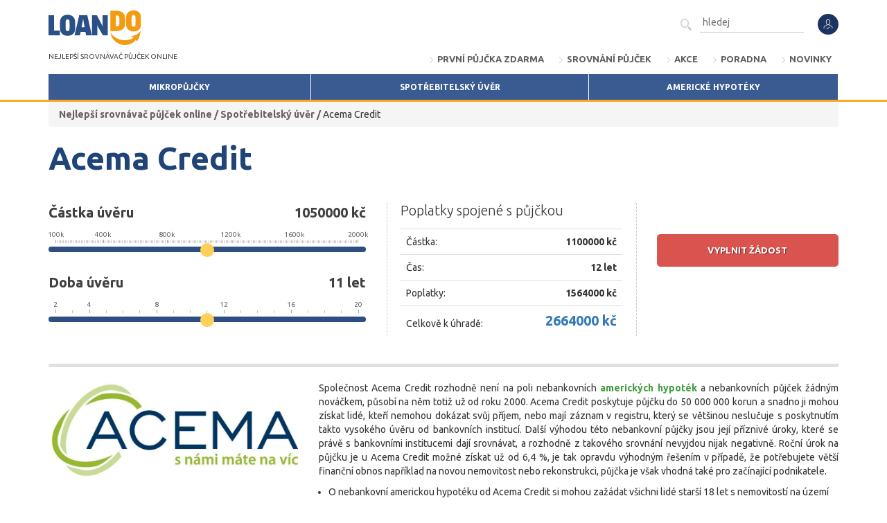

--- FILE ---
content_type: text/html; charset=UTF-8
request_url: https://loando.cz/spotrebitelske-uvery/acemacredit
body_size: 14009
content:
<!DOCTYPE html>
<html lang="cs">
<head>
<!-- Google Tag Manager --><script>(function (w, d, s, l, i) {
                w[l] = w[l] || [];
                w[l].push({
                    'gtm.start':
                        new Date().getTime(), event: 'gtm.js'
                });
                var f = d.getElementsByTagName(s)[0],
                    j = d.createElement(s), dl = l != 'dataLayer' ? '&l=' + l : '';
                j.async = true;
                j.src =
                    'https://www.googletagmanager.com/gtm.js?id=' + i + dl;
                f.parentNode.insertBefore(j, f);
            })(window, document, 'script', 'dataLayer', 'GTM-MK7DHF6');</script><!-- End Google Tag Manager --><meta charset="UTF-8">
<title>Acema Credit - názory o půjčkách na splátky - Loando.cz</title>
<meta name="description" content="Acema Credit poskytuje rychlé půjčky střední velikosti na splátky. Nabízí půjčky do 0 Kč na 0 měsíců. Podíveje se na názory o Acema Credit!">
<meta name="keywords" content="Acema Credit, Acema Credit recenze, Acema Credit login, Acema Credit popis, Acema Credit výhody, Acema Credit nevýhody, Acema Credit formulář">
<meta name="robots" content="noodp">
<meta property="og:locale" content="website">
<meta property="og:title" content="Acema Credit - názory o půjčkách na splátky - Loando.cz">
<meta property="og:url" content="https://loando.cz/spotrebitelske-uvery/acemacredit">
<meta property="og:description" content="Acema Credit poskytuje rychlé půjčky střední velikosti na splátky. Nabízí půjčky do 0 Kč na 0 měsíců. Podíveje se na názory o Acema Credit!">
<meta property="og:image" content="https://loando.cz/img/loando_logo.png">
<link href="/css/bootstrap/css/bootstrap.min.css" media="screen" rel="stylesheet" type="text/css">
<link href="https://loando.cz/mikropujcka/acemacredit" rel="canonical">
<link href="/css/style.css?1710321055" media="screen" rel="stylesheet" type="text/css">
<link href="/css/fontello-8afa9701/css/fontello.css" media="screen" rel="stylesheet" type="text/css">
<link href="/css/fontawesome/fontawesome.all.min.css" media="screen" rel="stylesheet" type="text/css">
<link href="https://fonts.googleapis.com/css?family=Ubuntu:400,600,700,700italic,500,500italic,400italic,300italic,300&amp;subset=latin,latin-ext&amp;display=swap" media="screen" rel="stylesheet" type="text/css">
<meta name="viewport" content="width=device-width, initial-scale=1">
<link rel="manifest" href="/manifest.json">
<meta name="theme-color" content="#FFA723">
<!-- iOS --><meta name="apple-mobile-web-app-capable" content="yes">
<meta name="apple-mobile-web-app-status-bar-style" content="#FFA723">
<meta name="apple-mobile-web-app-title" content="Loando.pl">
<link rel="apple-touch-icon" href="/img/pwa/loando.png">
</head>
<body class="m-default c-firms a-show locale-cs ">

<!-- Google Tag Manager (noscript) -->
<noscript>
    <iframe src="https://www.googletagmanager.com/ns.html?id=GTM-MK7DHF6" height="0" width="0" style="display:none;visibility:hidden"></iframe>
</noscript>
<!-- End Google Tag Manager (noscript) -->

<header class="header"><div class="container">
        <div class="navbar-header">
            <button type="button" class="navbar-toggle collapsed" data-toggle="collapse" data-target=".navbar-collapse">
                <span class="sr-only">Menu</span><span class="icon-bar"></span><span class="icon-bar"></span><span class="icon-bar"></span></button>

            <div class="visible-sm visible-md">
                <nav class="dropdown navbar-user"><a href="/user/login" data-toggle="modal" data-target="#modal" class="dropdown-toggle" title="Přihlásit se" rel="nofollow">
                            <i class="icon-social"></i>
                        </a>
                                    </nav><form method="get" class="navbar-form navbar-right" action="/hledej">
                        <button type="submit" class="hidden-xs"><i class="icon-magnifier-tool"></i></button>
                        <input type="text" name="q" placeholder="hledej">
</form>
                            </div>
                        <div class="site-logo">
                    <a href="/" class="site-logo">
                        <img src="/img/logo-loando-2021.svg" alt="Krátké půjčky online - porovnání" loading="lazy"></a>

                <p class="site-title">Nejlepší srovnávač půjček online            </p>
        </div>

    </div>
    <div class="collapse navbar-collapse">
        <div class="col-xs-12 visible-xs float-none">

            <nav class="dropdown navbar-user"><a href="/user/login" data-toggle="modal" data-target="#modal" class="dropdown-toggle" title="Přihlásit se" rel="nofollow">
                        <i class="icon-social"></i>
                    </a>
                            </nav><form method="get" class="navbar-form navbar-right" action="/hledej">
                    <button type="submit" class="hidden-xs"><i class="icon-magnifier-tool"></i></button>
                    <input type="text" name="q" placeholder="hledej">
</form>
                    </div>

        <div class="col-lg-9 visible-lg form-search">
            <nav class="dropdown navbar-user"><a href="/user/login" data-toggle="modal" data-target="#modal" class="dropdown-toggle" title="Přihlásit se" rel="nofollow">
                        <i class="icon-social"></i>
                    </a>
                            </nav><form method="get" class="navbar-form navbar-right" action="/hledej">
                    <button type="submit" class="hidden-xs"><i class="icon-magnifier-tool"></i></button>
                    <input type="text" name="q" placeholder="hledej">
</form>
            
		</div>
		

        <ul class="nav navbar-nav navbar-right">
<li>
        <a id="menu-ranking15" href="/srovnani/pujcky-zdarma">První půjčka zdarma</a>
    </li>
    <li>
        <a href="/srovnani-pujcek">Srovnání půjček</a>
    </li>
    <li>
        <a href="/clanky/Akce">Akce</a>
    </li>
    <li>
        <a href="/clanky/Poradna">Poradna</a>
    </li>
    <li>
        <a href="/clanky/novinky">Novinky</a>
    </li>
</ul>
</div>
    <div>
        <nav id="menu"><ul class="nav nav-justified">
<li>
        <a href="/">Mikropůjčky</a>
    </li>
    <li>
        <a href="/spotrebitelske-uvery">Spotřebitelský úvěr</a>
    </li>
    <li>
        <a href="/americke-hypoteky">Americké hypotéky</a>
    </li>
</ul></nav>
</div>
    </div>
</header><div class="container">
    <div class="breadcrumb hidden-xs hidden-sm" itemscope itemtype="http://schema.org/BreadcrumbList">
<span itemprop="itemListElement" itemscope itemtype="http://schema.org/ListItem"><a itemprop="item" href="/"><span itemprop="name">Nejlepší srovnávač půjček online</span><meta itemprop="position" content="1"></a> / </span><span itemprop="itemListElement" itemscope itemtype="http://schema.org/ListItem"><a itemprop="item" href="/spotrebitelske-uvery"><span itemprop="name">Spotřebitelský úvěr</span><meta itemprop="position" content="2"></a> / </span>Acema Credit</div>
</div>

<div class="container" id="content">

    
    <noscript>
        <div class="alert alert-danger">Povolte prosím JavaScript</div>
    </noscript>

    





<div itemscope itemtype="http://schema.org/Product" class="firm">

    
    <h1 class="h1" itemprop="name">Acema Credit</h1>
    <p class="visible-xs">
        <a data-toggle="collapse" data-target="#intro-collapse" class="btn btn-block btn-info"><i class="icon-money"></i> Show costs of loan</a>
    </p>
    <div id="intro-collapse" class="collapse">
                    
                                                                                                                                                                            <div class="tab-pane pt-3" id="calc-4">
                            <div class="row firmCosts" id="firmCosts-4" data-url="/firms/costs/timeType/year/type/4/id/145" data-type="4" data-timetype="year">
                                <div class="col-md-5 col-sm-6">
                                    
<div class="slider-title">
	<strong>Částka úvěru</strong>
	<strong class="pull-right slider-value"><span id="slider-1-4-value">1050000</span> kč</strong>
</div>

<div class="slider-scale hidden-xs">
<span class="slider-step slider-step-tag"><span data-val="100000" class="slider-scale-tag">100k</span></span><span class="slider-step"></span><span class="slider-step"></span><span class="slider-step"></span><span class="slider-step"></span><span class="slider-step"></span><span class="slider-step"></span><span class="slider-step"></span><span class="slider-step"></span><span class="slider-step"></span><span class="slider-step"></span><span class="slider-step"></span><span class="slider-step"></span><span class="slider-step"></span><span class="slider-step"></span><span class="slider-step"></span><span class="slider-step"></span><span class="slider-step"></span><span class="slider-step"></span><span class="slider-step"></span><span class="slider-step"></span><span class="slider-step"></span><span class="slider-step"></span><span class="slider-step"></span><span class="slider-step"></span><span class="slider-step"></span><span class="slider-step"></span><span class="slider-step"></span><span class="slider-step"></span><span class="slider-step"></span><span class="slider-step slider-step-tag"><span data-val="400000" class="slider-scale-tag">400k</span></span><span class="slider-step"></span><span class="slider-step"></span><span class="slider-step"></span><span class="slider-step"></span><span class="slider-step"></span><span class="slider-step"></span><span class="slider-step"></span><span class="slider-step"></span><span class="slider-step"></span><span class="slider-step"></span><span class="slider-step"></span><span class="slider-step"></span><span class="slider-step"></span><span class="slider-step"></span><span class="slider-step"></span><span class="slider-step"></span><span class="slider-step"></span><span class="slider-step"></span><span class="slider-step"></span><span class="slider-step"></span><span class="slider-step"></span><span class="slider-step"></span><span class="slider-step"></span><span class="slider-step"></span><span class="slider-step"></span><span class="slider-step"></span><span class="slider-step"></span><span class="slider-step"></span><span class="slider-step"></span><span class="slider-step"></span><span class="slider-step"></span><span class="slider-step"></span><span class="slider-step"></span><span class="slider-step"></span><span class="slider-step"></span><span class="slider-step"></span><span class="slider-step"></span><span class="slider-step"></span><span class="slider-step"></span><span class="slider-step slider-step-tag"><span data-val="800000" class="slider-scale-tag">800k</span></span><span class="slider-step"></span><span class="slider-step"></span><span class="slider-step"></span><span class="slider-step"></span><span class="slider-step"></span><span class="slider-step"></span><span class="slider-step"></span><span class="slider-step"></span><span class="slider-step"></span><span class="slider-step"></span><span class="slider-step"></span><span class="slider-step"></span><span class="slider-step"></span><span class="slider-step"></span><span class="slider-step"></span><span class="slider-step"></span><span class="slider-step"></span><span class="slider-step"></span><span class="slider-step"></span><span class="slider-step"></span><span class="slider-step"></span><span class="slider-step"></span><span class="slider-step"></span><span class="slider-step"></span><span class="slider-step"></span><span class="slider-step"></span><span class="slider-step"></span><span class="slider-step"></span><span class="slider-step"></span><span class="slider-step"></span><span class="slider-step"></span><span class="slider-step"></span><span class="slider-step"></span><span class="slider-step"></span><span class="slider-step"></span><span class="slider-step"></span><span class="slider-step"></span><span class="slider-step"></span><span class="slider-step"></span><span class="slider-step slider-step-tag"><span data-val="1200000" class="slider-scale-tag">1200k</span></span><span class="slider-step"></span><span class="slider-step"></span><span class="slider-step"></span><span class="slider-step"></span><span class="slider-step"></span><span class="slider-step"></span><span class="slider-step"></span><span class="slider-step"></span><span class="slider-step"></span><span class="slider-step"></span><span class="slider-step"></span><span class="slider-step"></span><span class="slider-step"></span><span class="slider-step"></span><span class="slider-step"></span><span class="slider-step"></span><span class="slider-step"></span><span class="slider-step"></span><span class="slider-step"></span><span class="slider-step"></span><span class="slider-step"></span><span class="slider-step"></span><span class="slider-step"></span><span class="slider-step"></span><span class="slider-step"></span><span class="slider-step"></span><span class="slider-step"></span><span class="slider-step"></span><span class="slider-step"></span><span class="slider-step"></span><span class="slider-step"></span><span class="slider-step"></span><span class="slider-step"></span><span class="slider-step"></span><span class="slider-step"></span><span class="slider-step"></span><span class="slider-step"></span><span class="slider-step"></span><span class="slider-step"></span><span class="slider-step slider-step-tag"><span data-val="1600000" class="slider-scale-tag">1600k</span></span><span class="slider-step"></span><span class="slider-step"></span><span class="slider-step"></span><span class="slider-step"></span><span class="slider-step"></span><span class="slider-step"></span><span class="slider-step"></span><span class="slider-step"></span><span class="slider-step"></span><span class="slider-step"></span><span class="slider-step"></span><span class="slider-step"></span><span class="slider-step"></span><span class="slider-step"></span><span class="slider-step"></span><span class="slider-step"></span><span class="slider-step"></span><span class="slider-step"></span><span class="slider-step"></span><span class="slider-step"></span><span class="slider-step"></span><span class="slider-step"></span><span class="slider-step"></span><span class="slider-step"></span><span class="slider-step"></span><span class="slider-step"></span><span class="slider-step"></span><span class="slider-step"></span><span class="slider-step"></span><span class="slider-step"></span><span class="slider-step"></span><span class="slider-step"></span><span class="slider-step"></span><span class="slider-step"></span><span class="slider-step"></span><span class="slider-step"></span><span class="slider-step"></span><span class="slider-step"></span><span class="slider-step"></span><span class="slider-step slider-step-tag"><span data-val="2000000" class="slider-scale-tag">2000k</span></span>
</div>
<input id="slider-1-4" name="amount" type="range" value="1050000" step="10000" max="2000000" min="100000" class="slider-slider"><div class="slider-title">
	<strong>Doba úvěru</strong>
	<strong class="pull-right slider-value"><span id="slider-2-4-value">11</span> let</strong>
</div>

<div class="slider-scale hidden-xs">
<span class="slider-step slider-step-tag"><span data-val="2" class="slider-scale-tag">2</span></span><span class="slider-step"></span><span class="slider-step slider-step-tag"><span data-val="4" class="slider-scale-tag">4</span></span><span class="slider-step"></span><span class="slider-step"></span><span class="slider-step"></span><span class="slider-step slider-step-tag"><span data-val="8" class="slider-scale-tag">8</span></span><span class="slider-step"></span><span class="slider-step"></span><span class="slider-step"></span><span class="slider-step slider-step-tag"><span data-val="12" class="slider-scale-tag">12</span></span><span class="slider-step"></span><span class="slider-step"></span><span class="slider-step"></span><span class="slider-step slider-step-tag"><span data-val="16" class="slider-scale-tag">16</span></span><span class="slider-step"></span><span class="slider-step"></span><span class="slider-step"></span><span class="slider-step slider-step-tag"><span data-val="20" class="slider-scale-tag">20</span></span>
</div>
<input id="slider-2-4" name="time" type="range" value="11" step="1" max="20" min="2" class="slider-slider">
</div>
                                <div class="col-md-4 col-sm-6">
                                    <div class="border-wrap">
                                        <div class="border border-left visible-lg"></div>
                                        <p class="h3">Poplatky spojené s půjčkou</p>
                                        <div class="costs opacity">
                                            
<table class="table table-costs">
<thead></thead>
<tbody>
<tr>
<td>Částka:</td>
						<td class="text-right"><strong>1100000 kč</strong></td>
		</tr>
<tr>
<td>Čas:</td>
						<td class="text-right"><strong>12 let</strong></td>
		</tr>
<tr>
<td>Poplatky:</td>
						<td class="text-right"><strong>1564000 kč</strong></td>
		</tr>
<tr>
<td>Celkově k úhradě:</td>
						<td class="text-right big text-primary"><strong>2664000 kč</strong></td>
		</tr>
</tbody>
</table>
</div>
                                        <div class="border border-right visible-lg"></div>
                                    </div>
                                </div>
                                <div class="col-md-3 col-sm-12" parent="true">
                                                                            <div class="space visible-lg"></div>
                                        <span class="btn btn-lg btn-danger btn-block " data-href="/out/acemacredit/frr" data-target="_blank">Vyplnit žádost</span>
                                        <div class="space-sm visible-sm visible-xs"></div>
                                                                    </div>
                            </div>
                        </div>
                                                    
                            <p class="small text-muted">
                                                        </p>
                    
        <hr class="hr">
</div>

            <div itemprop="aggregateRating" itemscope itemtype="http://schema.org/AggregateRating">
            <meta content="5.0000" itemprop="ratingValue">
<meta content="4" itemprop="reviewCount">
</div>
    
    <meta content="https://loando.cz/media/2018/03/n/acemalogorgbclaim1489573036800x600ff80-1522160178.jpg" itemprop="image">
<meta content="Acema Credit" itemprop="brand">
<meta content="Společnost Acema Credit rozhodně není na poli nebankovních amerických hypoték a nebankovních půjček žádným nováčkem, působí na něm totiž už od roku 2000. Acema Credit poskytuje půjčku do 50 000 000 korun..." itemprop="description">
<div class="row" itemprop="review" itemscope itemtype="http://schema.org/Review" data-place="firm">
        <div id="image-logo" class="col-md-4" parent="true">
                            <img class="img-responsive" itemprop="image" src="/media/2018/03/n/acemalogorgbclaim1489573036800x600ff80-1522160178.jpg" alt="Acema Credit – opinie klientów i ocena eksperta pożyczkowego" loading="lazy"><div class="space"></div>
             
            <ul class="arrows">
<li>
<a class="h4" href="#acema-credit-recenze">Acema Credit recenze</a>
                </li>
                                <li><a class="h4" href="#jak-ziskat-pujcku-acema-credit-krok-za-krokem">Jak získat půjčku Acema Credit   krok za krokem                        ?</a></li>
                                
                                <li>
<a class="h4" href="#typy-pujcek">Typy půjček </a>
                </li>
                                <li>
<a class="h4" href="#registracni-a-kontaktni-udaje">Registrační a kontaktní údaje</a>
                </li>
                <li>
<a class="h4" href="#popis-produktu-acema-credit">Popis produktu Acema Credit</a>
                </li>
                <li>
<a class="h4" href="#vyhody-a-nevyhody">Výhody a nevýhody</a>
                </li>
                            </ul>
<div class="row rating-table">
            	                <div class="col-md-5 left-float">Autor recenze:</div>
                <div class="col-md-7" itemprop="author" itemscope itemtype="https://schema.org/Person">
                    <span itemprop="name">Anna Pawlikowska</span>
                </div>
                
                <div class="col-md-12"></div>

                <div class="col-md-5">Naše hodnocení:</div>
                <div class="col-md-7" itemscope itemtype="http://schema.org/Rating" itemprop="reviewRating">
                    <meta content="1" itemprop="worstRating">
<div class="rating">
<div class="rating-base">
<i class="icon-star-empty"></i><i class="icon-star-empty"></i><i class="icon-star-empty"></i><i class="icon-star-empty"></i><i class="icon-star-empty"></i>
</div>
<div class="rating-rating" style="width: 97%">
<i class="icon-star"></i><i class="icon-star"></i><i class="icon-star"></i><i class="icon-star"></i><i class="icon-star"></i>
</div>
</div> <span class="nowrap"><strong itemprop="ratingValue">4.85</strong> / <strong itemprop="bestRating">5</strong></span>
                </div>

                                    <div class="col-md-12"></div>
                    <div class="col-md-5">Hodnocení zákazníků:</div>
                    <div class="col-md-7">
                        <div class="rating">
<div class="rating-base">
<i class="icon-star-empty"></i><i class="icon-star-empty"></i><i class="icon-star-empty"></i><i class="icon-star-empty"></i><i class="icon-star-empty"></i>
</div>
<div class="rating-rating" style="width: 100%">
<i class="icon-star"></i><i class="icon-star"></i><i class="icon-star"></i><i class="icon-star"></i><i class="icon-star"></i>
</div>
</div> <span class="nowrap"><strong>5</strong> / <strong>5</strong></span>
                    </div>
                    <div class="col-md-12 text-muted">
                        Recenze: 4                    </div>
                            </div>
                            <span class="btn btn-lg btn-danger btn-block" data-href="/out/acemacredit/frr" data-target="_blank">Vyplnit žádost</span>
                        <div class="space-sm visible-sm visible-xs"></div>
        </div>

        <div class="col-md-8">
            <div class="primary-text">

                
                <div class="mb entry-body">
<p>Společnost Acema Credit rozhodně není na poli nebankovních <a title="Srovnání amerických hypoték" href="/americke-hypoteky">amerických hypoték</a> a nebankovních půjček žádným nováčkem, působí na něm totiž už od roku 2000. Acema Credit poskytuje půjčku do 50 000 000 korun a snadno ji mohou získat lidé, kteří nemohou dokázat svůj příjem, nebo mají záznam v registru, který se většinou neslučuje s poskytnutím takto vysokého úvěru od bankovních institucí. Další výhodou této nebankovní půjčky jsou její příznivé úroky, které se právě s bankovními institucemi dají srovnávat, a rozhodně z takového srovnání nevyjdou nijak negativně. Roční úrok na půjčku je u Acema Credit možné získat už od 6,4 %, je tak opravdu výhodným řešením v případě, že potřebujete větší finanční obnos například na novou nemovitost nebo rekonstrukci, půjčka je však vhodná také pro začínající podnikatele.</p>
<ul>
<li style="text-align: left;">O nebankovní americkou hypotéku od Acema Credit si mohou zažádat všichni lidé starší 18 let s nemovitostí na území ČR</li>
<li style="text-align: left;">Společnost nabízí půjčku ve výši od 100 000 do 50 000 000 Kč s dobou splácení v rozmezí jednoho roku až dvaceti let. V individuálních případech se může maximální částka půjčky po dohodě navýšit</li>
<li style="text-align: left;">Pro získání hypotéky od Acema Credit není nutné dokládat příjem, budete potřebovat pouze oboustrannou kopii občanského průkazu a případně podnikatelské půjčky také výpis z živnostenského rejstříku</li>
<li style="text-align: left;">Při čerpání spotřebitelského úvěru bude Acema Credit prověřovat také vaši <a title="Bonita - z čeho se počítá úvěrová schopnost?" href="/clanek/bonita-uverova-schopnost">bonitu</a>, pokud žádáte společně se spolužadatelem, stejně tak si prověří i jeho schopnost splácení</li>
<li style="text-align: left;">Acema Credit posílá peníze do 48 hodin od podepsání smlouvy, pokud na finance spěcháte, můžete přímo při podpisu dostat zálohu</li>
</ul>
</div>

                <!-- <p>Firma powstała w 0.2000r</p> -->

                <h2 class="h4" id="acema-credit-recenze">Acema Credit recenze</h2>
                <div class="mb entry-body">
<blockquote>
<p>V bance by mi nepůjčili, protože už jsem u nich jednu půjčku čerpal a kvůli nemoci jsem se dostal do prodlení. Přestože jsme se nakonec domluvili a já všechno včas splatil, už mi půjčit nechtěli, proto jsem hledal jiné řešení. Na internetu jsem narazil na ACEMA, sjednal jsem si schůzku a do dvou dnů měl peníze na doma a mohl jsem je investovat do svého podnikání.</p>
<p>-          Mirek</p>
</blockquote>
<blockquote>
<p>Já mám tedy s ACEMA Credit jen dobré zkušenosti. Vždycky splnili to, co slíbili, a podmínky nejdou vůbec špatné. Už jsem v minulosti neletěla jedné podvodné firmě, proto jsem byla obzvlášť obezřetná ale i právník říkal, že je to v pořádku a pokud budu řádně splácet, tak se nemusím ničeho bát. Jediná jejich nevýhoda je, že sídlí jenom v Praze, ale po domluvě jsou ochotní přijet i k nám do Ostravy. Takže za mě také v pořádku a můžu jenom doporučit.</p>
<p>-          Markéta</p>
</blockquote>
<blockquote>
<p>Jednání s nimi proběhlo naprosto bez problémů, ochotní a milí zaměstnanci. Se vším mi poradili a vyřídili všechny papíry… peníze přišly včas, takže super.</p>
<p>-          Honza</p>
</blockquote>
</div>

                <p class="text-right">
                    <a href="#opinions-about-acema-credit">more opinions</a>
                </p>

            </div>
        </div>
        
        
        
        <div class="col-md-12">
        	<div class="space"></div>
        
				        <h3 class="h3">Výhody a nevýhody nabídky Acema Credit:</h3>
		    		
		    <div class="row">
		        <div class="col-md-6">
		            		                <h4 class="h4">Výhody:</h4>
		                <ul class="list-unstyled list-icons mb" itemprop="positiveNotes" itemscope itemtype="http://schema.org/ItemList">
<li itemtype="http://schema.org/ListItem" itemscope itemprop="itemListElement">
<i class="text-success icon-check"></i> <span itemprop="name">Půjčka bez doložení příjmů</span>
</li>
		                    		                        <li itemtype="http://schema.org/ListItem" itemscope itemprop="itemListElement">
<i class="text-success icon-check"></i> <span itemprop="name">Půjčka bez registrů</span>
</li>
		                    		                        <li itemtype="http://schema.org/ListItem" itemscope itemprop="itemListElement">
<i class="text-success icon-check"></i> <span itemprop="name">Vstřícné jednání</span>
</li>
		                    		                        <li itemtype="http://schema.org/ListItem" itemscope itemprop="itemListElement">
<i class="text-success icon-check"></i> <span itemprop="name">Půjčka je vhodná i pro začínající podnikatele</span>
</li>
		                    		                </ul>
<h4 class="h4">Nevýhody:</h4>
		                <ul class="list-unstyled list-icons" itemprop="negativeNotes" itemscope itemtype="http://schema.org/ItemList">
<li itemtype="http://schema.org/ListItem" itemscope itemprop="itemListElement">
<i class="text-danger icon-delete"></i> <span itemprop="name">Ručení majetkem</span>
</li>
		                    		                        <li itemtype="http://schema.org/ListItem" itemscope itemprop="itemListElement">
<i class="text-danger icon-delete"></i> <span itemprop="name">Vysoké RPSN</span>
</li>
		                    		                        <li itemtype="http://schema.org/ListItem" itemscope itemprop="itemListElement">
<i class="text-danger icon-delete"></i> <span itemprop="name">RPSN a úrok se dozvíte až po telefonickém vyplnění žádosti</span>
</li>
		                    		                        <li itemtype="http://schema.org/ListItem" itemscope itemprop="itemListElement">
<i class="text-danger icon-delete"></i> <span itemprop="name">V případě ručení delší doba vyřízení</span>
</li>
		                    		                </ul>
<div class="space-xs"></div>
		        </div>
		        <div class="col-md-6" id="vyhody-a-nevyhody">
		            <h4 class="h4"> Acema Credit shrnutí</h4>
		            <div class="entry-body" itemprop="reviewBody"><p>Acema Credit je známá stabilní společnost, která vám půjčí na novou nemovitost, ale také třeba vyplacení exekuce. Na našem trhu je od roku 2000 a od té doby si získala dobrou pověst. Za její propagací stojí například Martin Dejdar. U většiny úvěrů je nutné ručení majetkem, při včasném splácení se není třeba ze strany Acemy obávat neférového jednání. I v případě, že se dostanete do špatné životní situace, kdy nebudete schopni splácet, vám při včasné a aktivní komunikaci Acema vyjde vstříc.</p></div>
		
		            		                <p class="mtb" parent="true"><span class="btn btn-danger" data-href="/out/acemacredit/fky" data-target="_blank">Vyplnit žádost</span></p>
		            		
		        </div>
		
		    </div>
		</div>
    </div>

    <hr class="hr">
<div class="row">
        <div class="col-md-6">

        	           
            <h2 class="h4">Jak získat půjčku Acema Credit   krok za krokem:</h2>
			            
            <ol>
<li>Zvolíte typ půjčky, kterou chcete čerpat a vyberete si její částku a dobu splácení</li>
                                    <li>Vyplníte krátký dotazník s kontaktními údaji</li>
                                    <li>Počkáte na telefon obchodního zástupce</li>
                                    <li>Obchodní zástupce se vás zeptá na další informace a rovnou přejdete k detailům ohledně případného ručení, úroků a splátek</li>
                                    <li>V případě potřeby za vámi dorazí odhadce, který určí hodnostu vaší nemovitosti, či movitého předmětu, kterým budete ručit</li>
                                    <li>Zapíšete zástavní právo a podepíšete smlouvu, v tuto chvíli můžete dostat zálohu až do 30 000 Kč</li>
                            </ol>
<p class="mtb" parent="true"><span class="btn btn-danger" data-href="/out/acemacredit/fky" data-target="_blank">Klikněte pro vyplněni formuláře</span></p>
            
        </div>

        <div class="col-md-6">
        
        	            <h3 class="h4"> Acema Credit -  Úvěrové požadavky:</h3>
			            
            <div class="row">
                <div class="col-md-3 col-sm-3 col-xs-6 requirement">
                    <i class="icon-social"></i>

                                                                                                        věk od 18 do 0                                                                                        </div>

                                                            <div class="col-md-2 col-sm-2 col-xs-6 requirement">
                            <i class="icon-business-1"></i>
                            Občanský průkaz                        </div>
                                                </div>
        </div>

    </div>

    <div class="clearfix" id="jak-ziskat-pujcku-acema-credit-krok-za-krokem">
        
        <div class="entry-body"><p>Žádost o půjčku se u společnosti Acema Credit vyřizuje především telefonicky. V dotazníku se vás tak zeptá pouze na jméno, příjmení a kontaktní údaje. V případě, že žádáte o podnikatelskou firmu, budete muset vyplnit také její IČO, sídlo a druh podnikání.<br>Poté vás kontaktuje přímo obchodní zástupce. Ten se s vámi podle druhu vašeho zvoleného úvěru domluví na podrobnostech a řekne si o všechny doklady, které budete k úspěšnému vyřízení potřebovat.</p></div>
    </div>

    <hr class="hr">
<div class="row">
        <div class="col-md-6 col-lg-7" id="typy-pujcek">

                        <h2 class="h4">Typy půjček v  Acema Credit</h2>
			            
            <div class="entry-body">
<p>U Acema Credit mohou zájemci čerpat několik druhů úvěrů, které se liší především účelem, na nějž chtějí zájemci hotovost využít. Přestože Acema Credit u většiny půjček nepožaduje po klientech doložení účelu, dělení úvěrů je na něm založeno pro větší přehlednost i proto, aby si žadatelé mohli vybrat to nejvýhodnější právě pro jejich konkrétní případ a nemuseli už při orientačním výběru složitě pátrat po nejlepších podmínkách. <br>Hlavní typy úvěrů, které společnost nabízí, jsou úvěry pro podnikatele a klasický <a title="Spotřebitelské úvěry" href="/spotrebitelske-uvery">spotřebitelský úvěr</a>, které v tomto článku projdeme podrobně, a pak řadu menších, o to však zajímavějších možností, na které také se alespoň zlehka podíváme.</p>
<p><strong>ÚVĚR PRO PODNIKATELE A OSVČ</strong></p>
<p>Tento úvěr je u Acema Credit úplně nejjednodušší a potřebujete pro něj nejméně dokladů. Půjčit si můžete až 50 000 000 na cokoliv, pokud budete čerpat do maximální výše 10 000 000, nevyžaduje Acema ani ručení nemovitostí. Tato půjčka je vhodná jak pro začínající podnikatele, tak pro každého, kdo se chce ve svém podnikání posunout na další úroveň a potřebuje si k tomu půjčit větší finanční obnos. Konkrétní úroky a měsíční splátky záleží na individuální dohodě s obchodním zástupcem společnosti.</p>
<p>Roční úrok u podnikatelské půjčky Acema Credit začíná na 4,90 %. Pro příklad si můžeme uvést například půjčku ve výši jednoho milionu korun na dobu pěti let. V takovém případě při nejnižším možném úroku měsíční splátka ve výši 19 374 Kč. Dohromady tak zaplatíte 1 622 440 korun. Můžete ji však čerpat i na dobu 20 let, kdy měsíčně splácíte 7 093 Kč a dohromady tak splatíte 1 702 320 Kč. Tento příklad je pouze orientační, při nižší bonitě nebo při neschopnosti ručit nemovitostí se úrok individuálně zvyšuje.</p>
<p><strong>SPOTŘEBITELSKÝ ÚVĚR</strong></p>
<p>Tento úvěr Acema Credit nazývá také osobní půjčkou. Nejnižší částkou, kterou společnost v tomto případě poskytuje, je 100 000 Kč, naopak nejvíce si můžete půjčit 2 000 000 korun. Půjčka je přednostně určená na rekonstrukci bydlení.</p>
<p>Acema u osobní půjčky nabízí až 12 odkladů splátek, nebo jejich snížení o 30 %, naopak můžete poslat měsíčně i splátku navíc a tím si dobu splácení zkrátit. Roční úrok v tomto případě začíná na 17 %. Pokud budete chtít na rekonstrukci půjčit půl milionu korun na deset let, začíná měsíční splátka na 9 039 Kč a dohromady za tento úvěr zaplatíte 1 084 680 Kč.</p>
<p>Při čerpání 1 000 000 korun na dvacet let pak budete splácet 15 217 korun měsíčně, což dohromady dělá 3 652 080 korun, za tuto půjčku tedy zaplatíte 2 652 080 Kč. <br>Tato částka se zdá opravdu vysoká, je třeba však mít na paměti, že se jedná se však o úvěr bez doložení příjmů a bez kontroly registrů, který je pro věřitele vysoce rizikový.</p>
<p><strong>POMOC S DLUHY – konsolidace půjček</strong></p>
<p>Acema nabízí také <a title="Konsolidace půjček jako cesta z labyrintu zadluženosti" href="/clanek/konsolidace-pujcek-cesta-z-zadluzenosti">konsolidaci</a> vašich stávajících půjček. Sloučit úvěry od ostatních společností můžete až do výše 5 000 000 Kč. Roční úrok u konsolidace začíná na 17 %. <br>Při sloučení dluhů v částce 450 000 na 96 měsíců bude vaše pravidelná splátka v částce 9 303 korun včetně měsíčního poplatku 349 korun za vedení účtu. Zbaví vás však administrativní zátěže při splácení několika jiných úvěrů.</p>
<p><strong>AMERICKÁ HYPOTÉKA</strong></p>
<p>Co je americká hypotéka? Je to typ úvěru, který můžete čerpat na cokoliv až do 50 000 000 Kč. Můžete ji použít například na dovolenou, ale také ke koupi nové nemovitosti či <a title="Rekonstrukce bytu bez ušetřených peněz?" href="/clanek/rekonstrukce-bytu">rekonstrukci</a> staršího baráčku. Můžete s ní vyplatit i starší dluhy. Pro podnikatele je tato půjčka bez registru.</p>
<p><strong>HYPOTÉKA NA PRONÁJEM</strong></p>
<p>Tento úvěr slouží ke koupi nemovitosti, kterou se rozhodnete pronajímat. Je nastaven tak, abyste mohli hypotéku splácet přímo z peněz, které dostanete od nájemníka. Tento úvěr si můžete vzít až do 100% hodnoty kupované nemovitosti, nepotřebujete tak mít na její nákup nic našetřeného. Acema vám také odloží první splátku jistiny do doby, než si najdete nájemníka.</p>
<p><strong>PŮJČKA BEZ REGISTRU, PŮJČKA NA VYPLACENÍ EXEKUCE</strong></p>
<p>Půjčka bez kontroly registrů je určena primárně pro podnikatele, kteří ji mohou čerpat na vyplacení exekuce a zástav.</p>
<p><strong>ZPĚTNÝ LEASING</strong></p>
<p>Tato možnost je výhodnou alternativou ke klasickému podnikatelskému úvěru, protože na rozdíl od ostatních možností zde nemusíte ručit nemovitostí, ale movitým předmětem, například automobilem či jiným zařízením, které si koupíte pro rozvoj svého podnikání. Hodí se především pro rozjezd nebo rozšíření restaurací, zdravotnických zařízení nebo v zemědělské výrobě. Zkrátka všude tam, kde jsou pro kvalitní výkon potřeba kvalitní nástroje. Tento úvěr můžete stejně jako ostatní podnikatelské půjčky od Acemy čerpat až do výše 50 000 000.</p>
</div>

            
                            <p class="mtb" parent="true"><span class="btn btn-danger" data-href="/out/acemacredit/fky" data-target="_blank">Klikněte pro vyplněni formuláře</span></p>
            
            
            

        </div>

        <div class="col-md-6 col-lg-5" itemprop="manufacturer" itemscope itemtype="http://schema.org/Organization" id="registracni-a-kontaktni-udaje" parent="true">
            <h2 class="h4 firm-title">
<span>Acema Credit</span>
                - Údaje o společnosti:</h2>
            <dl class="row mb">
<dt class="col-md-6 col-sm-6">Základní kapitál </dt>
                    <dd class="col-md-6 col-sm-6"><strong>5 000 000 Kč</strong></dd>
                                                                    <dt class="col-md-6 col-sm-6">IČO</dt>
                    <dd class="col-md-6 col-sm-6"><strong itemprop="vatID">26158761</strong></dd>
                                                    <dt class="col-md-6 col-sm-6">DIČ</dt>
                    <dd class="col-md-6 col-sm-6">
<strong itemprop="taxID">CZ26158761</strong>
                    </dd>
                                            </dl>
<div class="marker mb">
                <h3 class="h4">Kontaktní údaje:</h3>
                <p itemprop="name">Acema Credit Czech, a.s.</p>
                <p itemprop="address" itemscope itemtype="http://schema.org/PostalAddress" class="name">
                    <span itemprop="streetAddress">U Libeňského pivovaru63/2</span><br><span itemprop="postalCode">180 00</span> <span itemprop="addressLocality">Praha 8</span>
                    <span class="coordinates hidden">50.1070733, 14.475496099999987</span>
                </p>
                <p>e-mail: <a href="mailto:info@acema.cz" class="bold text-warning" itemprop="email">info@acema.cz</a>
                </p>
                <p>Telefon: <a href="tel:844%20505%20555" class="bold text-warning" itemprop="telephone">844 505 555</a>
                </p>
                <p parent="true">www: <span class="bold text-warning" data-href="/out/acemacredit/fly" data-target="_blank">https://acema.cz/</span>
                </p>
                <p>
                    Socíální sítě:  
                    <span style="white-space: nowrap;" parent="true">
					<span class="big icon-facebook-logo" data-href="https://www.facebook.com/AcemaCredit" data-target="_blank"></span>                                                                                                					</span>
                </p>
            </div>

                            <h4 class="h4">Pracovní doba:</h4>
                <div class="mb">pondělí až pátek: 8:30 - 17<br>sobota a neděle: zavřeno</div>
            
            
            
                        
                            <span class="btn btn-lg btn-danger btn-block mb" data-href="/out/acemacredit/frr" data-target="_blank">Vyplnit žádost</span>
                        <div class="space-xs"></div>

                            <div id="map"></div>
                            
        </div>


    </div>


    <div class="space-sm"></div>


    <hr class="hr">
<h2 class="h4" id="popis-produktu-acema-credit">Popis produktu Acema Credit</h2>
        <div class="mb entry-body">
<p>Acema Credit je jedním ze známějších poskytovatelů nebankovních úvěrů, který se vyznačuje stabilitou, transparentními podmínkami a férovým přístupem. Včas splácející zákazníci mají s touto společností pouze dobré zkušenosti. Je však třeba brát v úvahu pokuty za pozdní splacení, které začínají na 100 korunách za první upomínku a 1000 Kč za každou další.</p>
<p> </p>
</div>
        <hr class="hr">
</div>

<div class="row">
    <div class="col-md-6">
            </div>
</div>
<div class="space"></div>
<div id="comments">
    <h2 class="hi">
	<span>
	<i class="icon-interface-2"></i> 
					Přidejte svůj názor o  Acema Credit			</span>
</h2>


<form enctype="application/x-www-form-urlencoded" class="form row" action="/comments/show/id/145/type/firm" method="post">
<fieldset id="fieldset-commentauthor" class="col-md-4">
<div class="radio">
<label for="rating" class="radio-label optional">Vaše hodnocení</label>

<label><input type="radio" name="rating" id="rating-1" value="1">1</label> <label><input type="radio" name="rating" id="rating-2" value="2">2</label> <label><input type="radio" name="rating" id="rating-3" value="3">3</label> <label><input type="radio" name="rating" id="rating-4" value="4">4</label> <label><input type="radio" name="rating" id="rating-5" value="5">5</label>
</div>
<div class="form-group">
<input type="text" name="author" id="author" value="" placeholder="Jméno / nick" class="form-control">
</div>
<div class="form-group">
<input type="text" name="email" id="email" value="" placeholder="E-mailová adresa" class="form-control">
</div>
<div class="checkbox"><label class="optional">
<input type="hidden" name="subscribe" value="0"><input type="checkbox" name="subscribe" id="subscribe" value="1">
Přihlášení k odběru newsletteru. Vaše e-mailová adresa nebude viditelná.</label></div>
</fieldset>
<fieldset id="fieldset-commenttext" class="col-md-8">
<div class="form-group">
<label for="text" class="required">Váš komentář</label>

<textarea name="text" id="text" rows="5" class="form-control" cols="80"></textarea>
</div>
<div class="form-group">
<label for="captcha-input" class="required">Zadejte požadované znaky do pole níže</label>

<pre>##     ## ##     ## ########  ##     ##  ######  
##     ## ##     ## ##     ## ##     ## ##    ## 
##     ## ##     ## ##     ## ##     ## ##       
##     ## ##     ## ########  ##     ## ##       
 ##   ##  ##     ## ##     ## ##     ## ##       
  ## ##   ##     ## ##     ## ##     ## ##    ## 
   ###     #######  ########   #######   ######  
</pre>

<input type="hidden" name="captcha[id]" value="f0765885ca0ba422dfaa323ef9049940" id="captcha-id"><input type="text" name="captcha[input]" id="captcha-input" value=""><p class="small">Přihlásit se aby skrýt toto pole</p>
</div>

<input type="submit" name="postcomment" id="postcomment" value="Přidat komentář" class="btn-inline pull-right btn btn-primary">
</fieldset>
</form>

<h2 class="hi" id="opinions-about-acema-credit">
	<span>
	<i class="icon-interface-2"></i> 
					Opinions about Acema Credit			</span> 
</h2>

<div class="comments">	
	
<div class="comment" id="comment198">
	<div class="comment-avatar">
				<i class="icon-social"></i>
			</div>
	<div class="comment-container">
		<div class="comment-header">
						<span class="comment-author">
				Jana			</span>
			<span class="comment-date">2022-11-25 16:49:24 #198</span>
			<div class="rating">
<div class="rating-base">
<i class="icon-star-empty"></i><i class="icon-star-empty"></i><i class="icon-star-empty"></i><i class="icon-star-empty"></i><i class="icon-star-empty"></i>
</div>
<div class="rating-rating" style="width: 100%">
<i class="icon-star"></i><i class="icon-star"></i><i class="icon-star"></i><i class="icon-star"></i><i class="icon-star"></i>
</div>
</div>		</div>
		<div class="comment-body">
			Jejich konsolidace mi pomohla, protože jsou s člověkem schopný rychle jednat a pomůžou mu s potřebnými papíry.					</div>
		<div class="comment-footer" parent="true">
			Byla pro vás tato recenze užitečná?			<span data-url="/comments/rate/id/145/type/firm/mode/up/comment/198" class="comment-vote comment-vote-up" data-href="#"><i class="icon-thumbs-up-alt"></i> <span class="comment-vote-rating">1</span></span>
			<span data-url="/comments/rate/id/145/type/firm/mode/down/comment/198" class="comment-vote comment-vote-down" data-href="#"><i class="icon-thumbs-down-alt"></i> <span class="comment-vote-rating">0</span></span>
		</div>
	</div>
	<div class="comment-btns" parent="true">
				<span class="btn btn-primary btn-sm comment-reply" data-href="/comments/show/parent/198/id/145/type/firm">Odpověď</span>
	</div>		
	</div>

<div class="comment" id="comment190">
	<div class="comment-avatar">
				<i class="icon-social"></i>
			</div>
	<div class="comment-container">
		<div class="comment-header">
						<span class="comment-author">
				Zuzana			</span>
			<span class="comment-date">2022-07-28 12:14:08 #190</span>
			<div class="rating">
<div class="rating-base">
<i class="icon-star-empty"></i><i class="icon-star-empty"></i><i class="icon-star-empty"></i><i class="icon-star-empty"></i><i class="icon-star-empty"></i>
</div>
<div class="rating-rating" style="width: 100%">
<i class="icon-star"></i><i class="icon-star"></i><i class="icon-star"></i><i class="icon-star"></i><i class="icon-star"></i>
</div>
</div>		</div>
		<div class="comment-body">
			Já si tu půjčovala 150.000 kvůli dluhu, co jsem tím srovnala, vše jsem splatila podle domluvených záloh a podmínky jsem měla celou dobu stejný, jak jsem podepsala.					</div>
		<div class="comment-footer" parent="true">
			Byla pro vás tato recenze užitečná?			<span data-url="/comments/rate/id/145/type/firm/mode/up/comment/190" class="comment-vote comment-vote-up" data-href="#"><i class="icon-thumbs-up-alt"></i> <span class="comment-vote-rating">1</span></span>
			<span data-url="/comments/rate/id/145/type/firm/mode/down/comment/190" class="comment-vote comment-vote-down" data-href="#"><i class="icon-thumbs-down-alt"></i> <span class="comment-vote-rating">0</span></span>
		</div>
	</div>
	<div class="comment-btns" parent="true">
				<span class="btn btn-primary btn-sm comment-reply" data-href="/comments/show/parent/190/id/145/type/firm">Odpověď</span>
	</div>		
	</div>

<div class="comment" id="comment187">
	<div class="comment-avatar">
				<i class="icon-social"></i>
			</div>
	<div class="comment-container">
		<div class="comment-header">
						<span class="comment-author">
				Jaromír			</span>
			<span class="comment-date">2022-06-23 15:25:16 #187</span>
			<div class="rating">
<div class="rating-base">
<i class="icon-star-empty"></i><i class="icon-star-empty"></i><i class="icon-star-empty"></i><i class="icon-star-empty"></i><i class="icon-star-empty"></i>
</div>
<div class="rating-rating" style="width: 100%">
<i class="icon-star"></i><i class="icon-star"></i><i class="icon-star"></i><i class="icon-star"></i><i class="icon-star"></i>
</div>
</div>		</div>
		<div class="comment-body">
			Jde sice o půjčku se zástavou nemovitosti, ale potřeboval jsem honem poplatit nějaký pohledávky, kde se mi blížil termíny splatnosti a tady i přes moje příjmy prošlo vše v pohodě abych na půjčku dosáhl když ne jinde.					</div>
		<div class="comment-footer" parent="true">
			Byla pro vás tato recenze užitečná?			<span data-url="/comments/rate/id/145/type/firm/mode/up/comment/187" class="comment-vote comment-vote-up" data-href="#"><i class="icon-thumbs-up-alt"></i> <span class="comment-vote-rating">1</span></span>
			<span data-url="/comments/rate/id/145/type/firm/mode/down/comment/187" class="comment-vote comment-vote-down" data-href="#"><i class="icon-thumbs-down-alt"></i> <span class="comment-vote-rating">0</span></span>
		</div>
	</div>
	<div class="comment-btns" parent="true">
				<span class="btn btn-primary btn-sm comment-reply" data-href="/comments/show/parent/187/id/145/type/firm">Odpověď</span>
	</div>		
	</div>

<div class="comment" id="comment185">
	<div class="comment-avatar">
				<i class="icon-social"></i>
			</div>
	<div class="comment-container">
		<div class="comment-header">
						<span class="comment-author">
				Vašek			</span>
			<span class="comment-date">2022-04-22 16:14:40 #185</span>
			<div class="rating">
<div class="rating-base">
<i class="icon-star-empty"></i><i class="icon-star-empty"></i><i class="icon-star-empty"></i><i class="icon-star-empty"></i><i class="icon-star-empty"></i>
</div>
<div class="rating-rating" style="width: 100%">
<i class="icon-star"></i><i class="icon-star"></i><i class="icon-star"></i><i class="icon-star"></i><i class="icon-star"></i>
</div>
</div>		</div>
		<div class="comment-body">
			Po svých zkušenostech mohu doporučit, když je třeba půjčit prostředky na podnikání i třeba zalepit nějaký dluh, osobně jsem tady půjčkou hasil spoluúčast na nehodě, která nebyla zrovna nízká a vytrhli mi dost velký trn z paty, ze svýho bych to nedal na ráz a tyhle peníze od nich pošlu dál a sám to budu splácet jak se domluvilo.					</div>
		<div class="comment-footer" parent="true">
			Byla pro vás tato recenze užitečná?			<span data-url="/comments/rate/id/145/type/firm/mode/up/comment/185" class="comment-vote comment-vote-up" data-href="#"><i class="icon-thumbs-up-alt"></i> <span class="comment-vote-rating">0</span></span>
			<span data-url="/comments/rate/id/145/type/firm/mode/down/comment/185" class="comment-vote comment-vote-down" data-href="#"><i class="icon-thumbs-down-alt"></i> <span class="comment-vote-rating">0</span></span>
		</div>
	</div>
	<div class="comment-btns" parent="true">
				<span class="btn btn-primary btn-sm comment-reply" data-href="/comments/show/parent/185/id/145/type/firm">Odpověď</span>
	</div>		
	</div>

<div class="comment" id="comment154">
	<div class="comment-avatar">
				<i class="icon-social"></i>
			</div>
	<div class="comment-container">
		<div class="comment-header">
						<span class="comment-author">
				Jiří Jelínek			</span>
			<span class="comment-date">2020-02-20 10:39:22 #154</span>
					</div>
		<div class="comment-body">
			Přijde mi, že Acema celkem změnila přístup ke klientům. Těžko říct, zda je k tomu dohnalo zpřísnění zákonů nebo se rozhodli jít jiným směrem, každopádně ať už měli historii jakoukoliv, teď mají licenci CNB a působí jako slušná společnost.					</div>
		<div class="comment-footer" parent="true">
			Byla pro vás tato recenze užitečná?			<span data-url="/comments/rate/id/145/type/firm/mode/up/comment/154" class="comment-vote comment-vote-up" data-href="#"><i class="icon-thumbs-up-alt"></i> <span class="comment-vote-rating">0</span></span>
			<span data-url="/comments/rate/id/145/type/firm/mode/down/comment/154" class="comment-vote comment-vote-down" data-href="#"><i class="icon-thumbs-down-alt"></i> <span class="comment-vote-rating">0</span></span>
		</div>
	</div>
	<div class="comment-btns" parent="true">
				<span class="btn btn-primary btn-sm comment-reply" data-href="/comments/show/parent/154/id/145/type/firm">Odpověď</span>
	</div>		
	</div>
</div>

<div class="space"></div>
</div>



    <p class="h4">Viz také:</p>
    <div class="row">
                    <div class="col-lg-3 col-md-6">
                <div class="loan-tile">

                    <a class="loan-tile-image" href="/spotrebitelske-uvery/profi-credit">
                                                    <img src="/media/2018/03/n/Przechwytywanie4-1522248573.png" alt="Profi Credit" loading="lazy"></a>
                    <div class="loan-tile-rating">
                        <div class="rating">
<div class="rating-base">
<i class="icon-star-empty"></i><i class="icon-star-empty"></i><i class="icon-star-empty"></i><i class="icon-star-empty"></i><i class="icon-star-empty"></i>
</div>
<div class="rating-rating" style="width: 93%">
<i class="icon-star"></i><i class="icon-star"></i><i class="icon-star"></i><i class="icon-star"></i><i class="icon-star"></i>
</div>
</div>4.7                    </div>

                                            <p parent="true">
                            <span class="btn btn-danger btn-md" data-href="/out/profi-credit/0dr" data-target="_blank">Vyplnit žádost</span>
                        </p>
                                    </div>
                <div class="loan-tile-more hidden-xs">
                    <a href="/spotrebitelske-uvery/profi-credit"><i class="icon-info-button"></i> Profi Credit recenze                    </a>
                </div>
                <div class="loan-tile-compare">
                    <div class="compare text-center" data-id="140" data-type="firms" data-name="Profi Credit">
<span class="checkbox"><i class="icon-check"></i></span>Přídej k porovnání</div>                </div>
            </div>
                    <div class="col-lg-3 col-md-6">
                <div class="loan-tile">

                    <a class="loan-tile-image" href="/spotrebitelske-uvery/faricredit">
                                                    <img src="/media/2018/05/n/Fair-credit-logo-1525424608.png" alt="FairCredit" loading="lazy"></a>
                    <div class="loan-tile-rating">
                        <div class="rating">
<div class="rating-base">
<i class="icon-star-empty"></i><i class="icon-star-empty"></i><i class="icon-star-empty"></i><i class="icon-star-empty"></i><i class="icon-star-empty"></i>
</div>
<div class="rating-rating" style="width: 95%">
<i class="icon-star"></i><i class="icon-star"></i><i class="icon-star"></i><i class="icon-star"></i><i class="icon-star"></i>
</div>
</div>4.8                    </div>

                                            <p parent="true">
                            <span class="btn btn-danger btn-md" data-href="/out/faricredit/0dr" data-target="_blank">Vyplnit žádost</span>
                        </p>
                                    </div>
                <div class="loan-tile-more hidden-xs">
                    <a href="/spotrebitelske-uvery/faricredit"><i class="icon-info-button"></i> FairCredit recenze                    </a>
                </div>
                <div class="loan-tile-compare">
                    <div class="compare text-center" data-id="160" data-type="firms" data-name="FairCredit">
<span class="checkbox"><i class="icon-check"></i></span>Přídej k porovnání</div>                </div>
            </div>
                    <div class="col-lg-3 col-md-6">
                <div class="loan-tile">

                    <a class="loan-tile-image" href="/spotrebitelske-uvery/razdva-pujcka">
                                                    <img src="/media/2018/08/n/ll-1534161082.png" alt="Razdva půjčka" loading="lazy"></a>
                    <div class="loan-tile-rating">
                        <div class="rating">
<div class="rating-base">
<i class="icon-star-empty"></i><i class="icon-star-empty"></i><i class="icon-star-empty"></i><i class="icon-star-empty"></i><i class="icon-star-empty"></i>
</div>
<div class="rating-rating" style="width: 99%">
<i class="icon-star"></i><i class="icon-star"></i><i class="icon-star"></i><i class="icon-star"></i><i class="icon-star"></i>
</div>
</div>5                    </div>

                                            <p parent="true">
                            <span class="btn btn-danger btn-md" data-href="/out/razdva-pujcka/0dr" data-target="_blank">Vyplnit žádost</span>
                        </p>
                                    </div>
                <div class="loan-tile-more hidden-xs">
                    <a href="/spotrebitelske-uvery/razdva-pujcka"><i class="icon-info-button"></i> Razdva půjčka recenze                    </a>
                </div>
                <div class="loan-tile-compare">
                    <div class="compare text-center" data-id="185" data-type="firms" data-name="Razdva půjčka">
<span class="checkbox"><i class="icon-check"></i></span>Přídej k porovnání</div>                </div>
            </div>
                    <div class="col-lg-3 col-md-6">
                <div class="loan-tile">

                    <a class="loan-tile-image" href="/spotrebitelske-uvery/cofidis">
                                                    <img src="/media/2018/03/n/Przechwytywanie7-1522249256.png" alt="Cofidis" loading="lazy"></a>
                    <div class="loan-tile-rating">
                        <div class="rating">
<div class="rating-base">
<i class="icon-star-empty"></i><i class="icon-star-empty"></i><i class="icon-star-empty"></i><i class="icon-star-empty"></i><i class="icon-star-empty"></i>
</div>
<div class="rating-rating" style="width: 96%">
<i class="icon-star"></i><i class="icon-star"></i><i class="icon-star"></i><i class="icon-star"></i><i class="icon-star"></i>
</div>
</div>4.8                    </div>

                                            <p parent="true">
                            <span class="btn btn-danger btn-md" data-href="/out/cofidis/0dr" data-target="_blank">Vyplnit žádost</span>
                        </p>
                                    </div>
                <div class="loan-tile-more hidden-xs">
                    <a href="/spotrebitelske-uvery/cofidis"><i class="icon-info-button"></i> Cofidis recenze                    </a>
                </div>
                <div class="loan-tile-compare">
                    <div class="compare text-center" data-id="131" data-type="firms" data-name="Cofidis">
<span class="checkbox"><i class="icon-check"></i></span>Přídej k porovnání</div>                </div>
            </div>
            </div>




</div>




<footer class="footer"><div class="container">
        <div class="clearfix">


            <p class="copyright">© 2026 Loando.cz                / Všechna práva vyhrazena</p>
            <ul class="navigation">
<li>
        <a href="/clanek/kontaktujte-nas">Kontakt</a>
    </li>
    <li>
        <a href="/clanek/loando">O Loando</a>
    </li>
    <li>
        <a href="/clanek/spoluprace">Spolupráce</a>
    </li>
    <li parent="true">
        <span data-href="/newsletter">Newsletter</span>
    </li>
</ul>
</div>
        <hr>
<p class="h5 uppercase text-center small">Loando v sociálních médiích :</p>
        <p class="text-center" parent="true">
            <span data-href="https://www.facebook.com/loando.cz" data-target="_blank">
                    <img class="social-icon-footer" src="[data-uri]" title="facebook" loading="lazy"></span>                                    <span data-href="https://www.instagram.com/loando.cz" data-target="_blank">
                    <img class="social-icon-footer" src="[data-uri]" title="instagram" loading="lazy"></span>                                </p>
            </div>
</footer><div class="modal fade" id="modal" tabindex="-1" role="dialog" aria-hidden="true">
    <div class="modal-dialog">
        <div class="modal-content">
            <div class="modal-body">

            </div>
        </div>
    </div>
</div>

<div class="modal fade" id="modal-leado" tabindex="-1" role="dialog" aria-hidden="true">
    <div class="modal-dialog">
        <div class="modal-content">
            <div class="modal-body">

            </div>
        </div>
    </div>
</div>

<div id="compare" class="hidden" parent="true">
<span class="compare-link-extra" data-href="/out/acemacredit/f00" data-target="_blank">Vyplnit žádost</span><i class="icon-currency-rates"></i><div class="elements"></div>
<span class="removeAll" data-href="/porovnat">Vyčistit</span><span data-href="/porovnat">Porovnat (<span class="count">0</span>)</span>
</div>

	<script type="text/javascript" src="/js/jquery.min.js"></script><script type="text/javascript" src="/css/bootstrap/js/bootstrap.min.js"></script><script type="text/javascript" src="/js/scripts.js?1697571712"></script><script src="https://app.leado.pl/js/leado-subscribe.js" async></script><div class="impression-pixels"></div>

</body>
</html>

--- FILE ---
content_type: text/css
request_url: https://loando.cz/css/fontello-8afa9701/css/fontello.css
body_size: 1353
content:
@font-face {
  font-family: 'fontello';
  src: url('../font/fontello.eot?32822083');
  src: url('../font/fontello.eot?32822083#iefix') format('embedded-opentype'),
       url('../font/fontello.woff2?32822083') format('woff2'),
       url('../font/fontello.woff?32822083') format('woff'),
       url('../font/fontello.ttf?32822083') format('truetype'),
       url('../font/fontello.svg?32822083#fontello') format('svg');
  font-weight: normal;
  font-style: normal;
  font-display: swap;
}
/* Chrome hack: SVG is rendered more smooth in Windozze. 100% magic, uncomment if you need it. */
/* Note, that will break hinting! In other OS-es font will be not as sharp as it could be */
/*
@media screen and (-webkit-min-device-pixel-ratio:0) {
  @font-face {
    font-family: 'fontello';
    src: url('../font/fontello.svg?32822083#fontello') format('svg');
    font-display: swap;
  }
}
*/
 
 [class^="icon-"]:before, [class*=" icon-"]:before {
  font-family: "fontello";
  font-style: normal;
  font-weight: normal;
  speak: none;
 
  display: inline-block;
  text-decoration: inherit;
  width: 1em;
  margin-right: .2em;
  text-align: center;
  /* opacity: .8; */
 
  /* For safety - reset parent styles, that can break glyph codes*/
  font-variant: normal;
  text-transform: none;
 
  /* fix buttons height, for twitter bootstrap */
  line-height: 1em;
 
  /* Animation center compensation - margins should be symmetric */
  /* remove if not needed */
  margin-left: .2em;
 
  /* you can be more comfortable with increased icons size */
  /* font-size: 120%; */
 
  /* Font smoothing. That was taken from TWBS */
  -webkit-font-smoothing: antialiased;
  -moz-osx-font-smoothing: grayscale;
 
  /* Uncomment for 3D effect */
  /* text-shadow: 1px 1px 1px rgba(127, 127, 127, 0.3); */
}
 
.icon-star-empty:before { content: '\e800'; } /* '' */
.icon-star:before { content: '\e801'; } /* '' */
.icon-vkontakte:before { content: '\e802'; } /* '' */
.icon-wallet:before { content: '\e803'; } /* '' */
.icon-doc-text:before { content: '\e804'; } /* '' */
.icon-business:before { content: '\f100'; } /* '' */
.icon-business-1:before { content: '\f101'; } /* '' */
.icon-check:before { content: '\f102'; } /* '' */
.icon-clock:before { content: '\f103'; } /* '' */
.icon-currency-rates:before { content: '\f104'; } /* '' */
.icon-delete:before { content: '\f105'; } /* '' */
.icon-discount:before { content: '\f106'; } /* '' */
.icon-down-chevron:before { content: '\f107'; } /* '' */
.icon-exclamation:before { content: '\f108'; } /* '' */
.icon-facebook-logo:before { content: '\f109'; } /* '' */
.icon-info-button:before { content: '\f10b'; } /* '' */
.icon-interface:before { content: '\f10c'; } /* '' */
.icon-interface-1:before { content: '\f10d'; } /* '' */
.icon-interface-2:before { content: '\f10e'; } /* '' */
.icon-left-chevron:before { content: '\f10f'; } /* '' */
.icon-magnifier-tool:before { content: '\f110'; } /* '' */
.icon-menu-button-of-three-horizontal-lines:before { content: '\f111'; } /* '' */
.icon-money:before { content: '\f112'; } /* '' */
.icon-money-1:before { content: '\f113'; } /* '' */
.icon-percent:before { content: '\f114'; } /* '' */
.icon-ray:before { content: '\f115'; } /* '' */
.icon-right-chevron:before { content: '\f116'; } /* '' */
.icon-social:before { content: '\f117'; } /* '' */
.icon-technology:before { content: '\f119'; } /* '' */
.icon-twitter-logo:before { content: '\f11b'; } /* '' */
.icon-up-chevron:before { content: '\f11c'; } /* '' */
.icon-video-play-button:before { content: '\f11d'; } /* '' */
.icon-thumbs-up-alt:before { content: '\f164'; } /* '' */
.icon-thumbs-down-alt:before { content: '\f165'; } /* '' */
.icon-instagram:before { content: '\f16d'; } /* '' */
.icon-facebook-rect:before { content: '\f301'; } /* '' */
.icon-googleplus-rect:before { content: '\f309'; } /* '' */
.icon-odnoklassniki-rect:before { content: '\f30d'; } /* '' */
.icon-linkedin-rect:before { content: '\f31b'; } /* '' */

--- FILE ---
content_type: application/javascript
request_url: https://loando.cz/js/scripts.js?1697571712
body_size: 5267
content:
(function( $ ) {

	$('[data-href]').not('[data-popup="1"]').click(function() {
		var target = $(this).data('target');
		if(!target) target = "_self";
		window.open($(this).data('href'), target);
	});	
	
    var dataLayerAmount = 0;
    var dataLayerTime = 0;
    var dataLayerAge = 0;
    var dataLayerType = 1;

    var pushDataLayer = function (mode, param) {

        if ($('form.filters').length > 0 && $('form.filters').is(':visible'))
            dataLayerAge = $('input[name=age]').val();
        if ($.isNumeric($('[data-type]').data('type')))
            dataLayerType = $('[data-type]').data('type');

        if (dataLayer.push != undefined) {
            switch (mode) {
                case 'sliders':
                    object = {amount: dataLayerAmount, time: dataLayerTime, event: 'sliders', age: dataLayerAge, category: dataLayerType}
                    object.category = dataLayerType;
                    dataLayer.push(object);
                    break;
 
                case 'ecommerce':
                    object = {
                        transactionId: getCookie('ciasteczko'),
                        event: 'transactionComplete',
                        transactionProducts: [{
                                sku: dataLayerAge,
                                name: dataLayerType + '-' + param,
                                category: dataLayerTime,
                                price: dataLayerAmount,
                                quantity: 1
                            }]
                    };
                    dataLayer.push(object);
                    break;
            }
            
            console.log(object);
        }
    }


    $('body').delegate('a[href*="/out/"], span[data-href*="/out/"]', 'click', function () {

    	var link = this;
    	if(link.nodeName != 'a') {
    		link = document.createElement('a');
    		link.href = $(this).data('href');
    	}
    	
        pushDataLayer('ecommerce', link.pathname.split('/')[2]);
    });

    $('.closeOverlay').click(function () {
        $(this).parents($(this).attr('href')).fadeOut(400);
        return false;
    });

    var gotoStart = function () {
        $('html, body').animate({
            scrollTop: $('.header').height()
        }, 500);
    };

    $('.gotoStart').click(function () {
        gotoStart();
        return false;
    });

    $('input[type=range][id]').each(function (i, e) {

        var $element = $(e);
        var $label = $('#' + $element.attr('id') + '-value');

        $label.css('cursor', 'pointer').click(function () {

            if ($label.find('input').length > 0)
                return;

            var $input = $('<input type="text" style="width:50px;" />').attr('data-time', new Date());
            $label.html('').append($input);
            $input.focus();
            $input.on('focusout, change', function () {
                value = parseInt($input.val());
                if (!isNaN(value))
                    $element.val(value);
                $element.trigger('input').trigger('change');
            });

            return false;
        });

        $element.on('input', function () {

            $this = $(this);
            var to = parseInt($this.val());
            var from = parseInt($label.text());
            var step = parseFloat($this.attr('step'));

            if (step < 1) {
                to = parseFloat($this.val());
                $label.text(Math.round(to * 10) / 10);
                return;
            }

            $({counter: from}).animate({counter: to}, {
                duration: 500,
                easing: 'swing',
                step: function () {
                    $label.text(Math.round(this.counter));
                },
                done: function () {
                    $label.text(to);
                }
            });

        })
    });

    var firmsContainers = '[data-container]';
    $(firmsContainers).find('input[type=range]').on('change', function (e) {

        var $this = $(this);
        var $container = $this.parents(firmsContainers);
        var url = $container.data('url');
        var $loans = $($container.data('container')).find('.loans');
        var amount = $container.find('[name=amount]').val();
        var time = $container.find('[name=time]').val();
        
        postUrl = url + '/amount/' + amount + '/time/' + time + '/start/' + (e.originalEvent === undefined ? '1' : '0');
        $loans.addClass('off');
        $.ajax(postUrl, {method: $('form.filters').is(':visible') ? 'POST' : 'GET', data: $('form.filters').is(':visible') ? $('form.filters').serialize() : {}, success: function (content) {
                $loans.html(content);
                $loans.removeClass('off');
            }});

        if (e.originalEvent !== undefined)
            gotoStart();

        dataLayerAmount = amount;
        dataLayerTime = time;
        if ($('[data-timetype]').length > 0 && $('[data-timetype]').data('timetype') == 'month')
            dataLayerTime *= 30;

        pushDataLayer('sliders');
    });


    var firmCostsContainers = '.firmCosts';
    $(firmCostsContainers).find('input[type=range]').on('change', function () {
        
        var $this = $(this);
        var $container = $this.parents(firmCostsContainers);
        var url = $container.data('url');
        var $loans = $container.find('.costs');
        var amount = $container.find('[name=amount]').val();
        var time = $container.find('[name=time]').val();

        $loans.addClass('off').load(url + '/amount/' + amount + '/time/' + time, function () {
            $loans.removeClass('off');
        });

        dataLayerAmount = amount;
        dataLayerTime = time;
        // pushDataLayer('sliders');
    });


    var firmCostsContainer = '#firmCostsCredit';
    $(firmCostsContainer).find('input[type=range]').on('change', function () {

        var $this = $(this);
        var $container = $this.parents(firmCostsContainer);
        var url = $container.data('url');
        var $loans = $container.find('.costs');
        var amount = $container.find('[name=amount]').val();
        var time = $container.find('[name=time]').val();


        $loans.addClass('off').load(url + '/amount/' + amount + '/time/' + time, function () {
            $loans.removeClass('off');
        });


        dataLayerAmount = amount;
        dataLayerTime = time;
        pushDataLayer('sliders');
    });

    $('.filters').find('input, slider').change(function () {
        $(firmsContainers).find('input[type=range]').trigger('change');
    });


    $('.comments .comment-reply').on('click', function () {
        $('.comments .comments-reply-form').remove();
        $parent = $(this).closest('.comment');
        $container = $parent.find('.comments-reply-form');
        if ($container.length == 0) {
            $container = $('<div class="comments-reply-form"></div>');
            $parent.find('> .comment-btns').after($container);
        }
        $container.html('<div class="spinner text-center"><i class="glyphicon-spin glyphicon glyphicon-refresh"></i></div>');
        $container.load(this.href);

        return false;
    });

    var comments = $('.comments');

    comments.on('submit', 'form', function () {
        $form = $(this);
        $.post(this.action, $form.serialize(), function (response) {
            $form.closest('.comment-reply-container').replaceWith(response);
        });
        return false;
    });

    $('#comments').on('submit', '> form', function () {
        $form = $(this);
        $.post(this.action, $form.serialize(), function (response) {
            $('#comments').replaceWith(response);
        });
        return false;
    });

    comments.on('click', '.comment-vote', function () {
        href = $(this).data('url');
        $this = $(this);
        $this.removeAttr('href');
        $.getJSON(href, function (data) {
            $this.find('.comment-vote-rating').html(data.value);
        });
        return false;
    });


    $('body').on('click', '.compare', function () {

        id = $(this).data('id');
        name = $(this).data('name');
        type = $(this).data('type');

        $(this).toggleClass('active');

        compareModify({id: id, name: name}, type, $(this).hasClass('active') ? 'add' : 'delete')

        return false;
    });


    $('#compare').on('click', '.removeAll', function () {

        $('#compare .elements').html('');
        setCookie('compare', '', 1);
        $('#compare .count').html('0');
        $('.compare').removeClass('active');
        $('#compare').addClass('hidden');

        return false;
    });



    var compareModify = function (object, type, action) {

        if (!type || !object.id)
            return;

        data = getCookie('compare');
        if (!data)
            data = new Object();
        else
            data = JSON.parse(data);

        if (!data[type])
            data[type] = {};

        if (action == 'add')
            data[type][object.id] = object.name;
        else
            delete data[type][object.id];

        $('#compare .elements').html('');

        var count = 0;
        $.each(data, function (i, e) {
            count += Object.keys(e).length;

            $.each(Object.keys(e), function (oi, oe) {

                $('#compare .elements').append($('<span />').html(e[oe]));

            });

            $('#compare .elements')

        });
        $('#compare .count').html(count);

        if (count > 1)
            $('#compare').removeClass('hidden');
        else
            $('#compare').addClass('hidden');

        setCookie('compare', JSON.stringify(data), 31);
    }





    $('body').on('click', '.compare-delete', function () {

        id = $(this).data('id');
        type = $(this).data('type');

        compareModify({id: id}, type, 'delete');

        $('[data-comparecol="' + id + '"]').remove();

        return false;

    });

    var preventClose = false;
    $('body.admin form').find('input, textarea, select').on('change, summernote.change', function () {
        if (preventClose)
            return;
        $(window).on('beforeunload', function () {
            return true;
        });
        $(this).parents('form').on('submit', function (event) {
            $(window).off('beforeunload');
        });
        preventClose = true;
    });

    $('body.admin .form-group').each(function (i, e) {

        var checked = true;
        var checkboxes = $(e).find('input[type=checkbox]');
        if (checkboxes.length > 2)
        {
            var checkAll = $('<a />').addClass('btn btn-default btn-xs').html('&#10003;').click(function () {
                checkboxes.prop('checked', checked);
                checked = !checked;
            });
            $(e).find('> label').append(checkAll);
        }

    });

    var headerHeight = $('.header').height() + 20;
    if ($('body').hasClass('sliders'))
        $(window).bind('scroll', function () {
            if ($(window).scrollTop() > headerHeight) {
                $('body').addClass('intro-wrapper-fixed');
            } else {
                $('body').removeClass('intro-wrapper-fixed');
            }
        });

    $('iframe[src*=youtu]').wrap($('<div />').addClass('videoWrapper'));

    $("a[href^='http']").not("[href*='" + window.location.hostname + "']").not('[target]').attr('target', '_blank');
    
    $('.entry-body table').each(function(i,table){
    	
    	if(!$(table).parent().hasClass('table-responsive')) 
    		$(table).wrap('<div class="table-responsive"></div>');
    	
    	var width = $(parent).width();
    	var tableWidth = $(table).width();
    	
    	if(width >= tableWidth) return;
    	
    	var $info = $('<div />').addClass('responsive-info');
    	$info.on('mouseover click touchmove', function(){
    		$(this).remove();
    	});

    	$(table).parent().append($info);
    });
    
    
    
	var page = 'other';
	if($('body.a-sliders.c-firms').length > 0) {
		var page = 'home';
		
		$( $('body').attr('class').split(' ') ).each(function(i,e){
			
			if(e.indexOf('category-') != -1)
			{
				page = e.substring(9);
			}
		});
		
	}
	else if($('body.c-blog.a-show').length > 0) var page = 'post';
	else if($('body.c-rankings.a-show').length > 0) var page = 'ranking';
	else if($('body.c-blog.a-index').length > 0) var page = 'archive';
	else if($('body.c-firms.a-show').length > 0) var page = 'product';
    
	$('a[href*="\out\"]').each(function(){
		
		var href = $(this).attr('href');

        if (href.indexOf('?') > -1) {
            href += '&pg=' + page;
        } else {
            href += '?pg=' + page;
        }
		
		if($(this).parents('[data-place]').length > 0) {
			var place = $(this).parents('[data-place]').data('place');
			if(place.length > 0) {
				href += '&pl=' + place;					
				var index = 0;	
				
				if(place.includes('ranking')) {
					index = $(this).parents('[data-place]').find('> .loan').index( $(this).parents('[data-place] > .loan') ) + 1;
				}
				else if(place.includes('firms')) {
					index = $(this).parents('[data-place]').find('.loan').index( $(this).parents('[data-place] .loan') ) + 1;
				} else {
					index = $(this).closest('[data-place]').find('a[href*="\out\"]').index( $(this) ) + 1;
				}
				href += '&ps=' + index;					
			}
		}
		
		$(this).attr('href', href);
	});

    $('body').on('click', '#checkall', function() {
        var $this = $(this);

        if($this.attr('data-check_all') === '1') {
            $this.attr('data-check_all', '0');
            $this.find('input').prop('checked', false);
            $('input[name^="agree"]').prop('checked', false);
        } else {
            $this.attr('data-check_all', '1');
            $this.find('input').prop('checked', true);
            $('input[name^="agree"]').prop('checked', true);
        }
    });

    $('body').on('click', 'a[data-popup="1"], a[href*="popup=1"]', function(event) {
        event.preventDefault();
        var url = $(this).data('url');
        if(url === undefined) url = $(this).attr("href").split('/')[2];

        var firmsContainers = $('[data-container]');
        var amount = firmsContainers.find('[name=amount]').val();
        var time = firmsContainers.find('[name=time]').val();

        if(amount === undefined) amount = '';
        if(time === undefined) time = '';

        // $('#modal-leado').modal('show').find('.modal-body').load('/lead/credit/' + url + '?amount=' + amount + '&time=' + time + '&modal=true');
        open_form_window('/lead/credit/' + url + '?amount=' + amount + '&time=' + time, 0, 1000, 746);
        return false;
    });

    $('body').on('click', '#close-popup', function (event) {
        if($('#modal-leado').is(':visible')) {
            $('#modal-leado').modal('hide');
            return;
        }
        window.close();
    });


    $('.local-firm').on('click', 'a[data-view="modal"], a[data-view="popup"]', function(event) {
        event.preventDefault();
        var url = $(this).attr('href');
        if(url === undefined || url === '') url = $(this).data('url');

        console.log(url);

        var target = $(this).data('view');

        if(target === 'modal')
            $('#modal-firms').modal('show').find('.modal-body').load(url);
        if(target === 'popup')
            open_form_window(url, 0, 1000, 746);
        return false;
    });

    $('#modal-firms').on('click', 'a[data-view="form"]', function(event) {
        if($('#modal-firms').is(':visible')) {
            $('#modal-firms').modal('hide');
        }
        var option = $(this).data('option');
        $('#form-localfirm select[name=product]').val(option);

        $('html, body').animate({
            scrollTop: $("#contact-form").offset().top
        }, 1000);

        return false;
    });

    $('.local-firm a[data-view="self"]').on('click', function(event) {
        event.preventDefault();
        var option = $(this).data('option');
        $('#form-localfirm select[name=product]').val(option);

        $('html, body').animate({
            scrollTop: $("#contact-form").offset().top
        }, 1000);

        return false;
    });

    $("#form-localfirm").on('click', 'button', function(e) {
        var valid = this.form.checkValidity(); // for demonstration purposes only, will always b "true" here, in this case, since HTML5 validation will block this "click" event if form invalid (i.e. if "required" field "foo" is empty)
        if (valid) {
            e.preventDefault(); // stops the "normal" <form> request, so we can post using ajax instead, below
            contactFormSubmit(this.form);
        }
    });

})(jQuery);


function contactFormSubmit(form) {
    var url = window.location.href;
    var data = $(form).serialize();

    $.ajax({
        url: url,
        type:   'POST',
        data: data,
        success: function(msg){
           $(form).hide();
           $('#form-localfirm-msg').html(msg.response).show();
        },
        error: function(msg) {
            $('#form-localfirm-msg').html(msg.response).show();
        }
    });
}

$(document).ready(function() {
    $('body').on('click', '#leado-form', function() {
        var $this = $(this);
        $('#modalForm input[name="source"]').val($this.data('source'));
        $('#modalForm input[name="sub1"]').val($this.data('url'));
    });
});

function initGroup() {
    var group = $('#form-ranking select[name="group_id"]');
    var type = $('#form-ranking select[name="type"]');

    if(type.val() !== 'firm' && type.val() !== 'credits')
        group.prop("disabled", true);

    type.on('change', function () {
        if ($(this).val() === 'firm' || $(this).val() === 'credits') {
            group.prop("disabled", false);
        } else {
            group.val('');
            group.prop("disabled", true);
        }
    });
}

function setCookie(cname, cvalue, exdays) {
    var d = new Date();
    d.setTime(d.getTime() + (exdays * 24 * 60 * 60 * 1000));
    var expires = "expires=" + d.toUTCString();
    var domain = "domain=" + document.domain;
    var path = "path=" + '/';
    document.cookie = cname + "=" + cvalue + "; " + expires + "; " + domain + "; " + path;
}

function getCookie(cname) {
    var name = cname + "=";
    var ca = document.cookie.split(';');
    for (var i = 0; i < ca.length; i++) {
        var c = ca[i];
        while (c.charAt(0) == ' ') {
            c = c.substring(1);
        }
        if (c.indexOf(name) == 0) {
            return c.substring(name.length, c.length);
        }
    }
    return "";
}

function open_form_window(url, name, width, height) {
    var a = void 0 != window.screenLeft ? window.screenLeft : screen.left
        , r = void 0 != window.screenTop ? window.screenTop : screen.top
        , s = window.innerWidth ? window.innerWidth : document.documentElement.clientWidth ? document.documentElement.clientWidth : screen.width
        , c = window.innerHeight ? window.innerHeight : document.documentElement.clientHeight ? document.documentElement.clientHeight : screen.height
        , l = s / 2 - width / 2 + a
        , d = c / 2 - height / 2 + r
        , u = window.open(url, name, "scrollbars=yes, width=" + width + ", height=" + height + ", top=" + d + ", left=" + l);
    window.focus && u.focus()
}

initGroup();
setCookie('from', window.location.href, 2);

$('#nav-compare a:first').tab('show');
$('#nav-firms-type a:first').tab('show');

if($('ul#nav-firms-type li').size() == 1) {
    $('#nav-firms-type li:first').hide();
    console.log('one tab');
}

$('.show-the-offer').click(function(){
    var $parent = $(this).parents('.single-local-firm-wrapper');
    if($parent.hasClass('collapsed')) {
        setTimeout(function() {
            $parent.removeClass('collapsed');
        }, 350);
    } else {
        $parent.addClass('collapsed');
    }
});

$('.local-firm .more').on('click', function() {
    $(this).parent().children().css('display', '');
    $(this).remove();
});


--- FILE ---
content_type: image/svg+xml
request_url: https://loando.cz/img/logo-loando-2021.svg
body_size: 4415
content:
<?xml version="1.0" encoding="UTF-8" standalone="no"?>
<svg
   width="94"
   height="35"
   viewBox="0 0 94 35"
   fill="none"
   version="1.1"
   id="svg25"
   sodipodi:docname="logo-loando.svg"
   inkscape:version="1.1 (c68e22c387, 2021-05-23)"
   xmlns:inkscape="http://www.inkscape.org/namespaces/inkscape"
   xmlns:sodipodi="http://sodipodi.sourceforge.net/DTD/sodipodi-0.dtd"
   xmlns="http://www.w3.org/2000/svg"
   xmlns:svg="http://www.w3.org/2000/svg">
  <sodipodi:namedview
     id="namedview27"
     pagecolor="#ffffff"
     bordercolor="#666666"
     borderopacity="1.0"
     inkscape:pageshadow="2"
     inkscape:pageopacity="0.0"
     inkscape:pagecheckerboard="0"
     showgrid="false"
     inkscape:zoom="11.93617"
     inkscape:cx="46.958111"
     inkscape:cy="17.509804"
     inkscape:window-width="1920"
     inkscape:window-height="1018"
     inkscape:window-x="-6"
     inkscape:window-y="-6"
     inkscape:window-maximized="1"
     inkscape:current-layer="g18" />
  <g
     clip-path="url(#clip0_6355_304678)"
     id="g18">
    <path
       d="M0 4.8212H5.70675V20.5108H11.6034V25.2597H0V4.8212Z"
       fill="#2B5087"
       id="path2" />
    <path
       d="M19.3734 4.3891C23.538 4.3891 26.8755 6.80715 27.019 11.4134C27.0759 13.3142 27.0759 16.5092 27.019 18.6973C26.9051 23.3312 23.481 25.6918 19.3439 25.6918C15.2068 25.6918 11.8966 23.3312 11.6983 18.6398C11.6118 16.5666 11.6118 13.659 11.6983 11.4134C11.8692 6.81141 15.2068 4.3891 19.3734 4.3891ZM19.3439 20.943C20.4578 20.943 21.2278 20.3044 21.3122 18.7825C21.3987 17.1137 21.3987 13.0545 21.3122 11.1537C21.2553 9.74457 20.4852 9.14006 19.3734 9.14006C18.2616 9.14006 17.4895 9.74457 17.4051 11.1537C17.289 12.9097 17.289 16.9689 17.4051 18.7825C17.4895 20.3086 18.2321 20.943 19.3439 20.943Z"
       fill="#2B5087"
       id="path4" />
    <path
       d="M37.462 21.6624H32.6097L31.9241 25.2597H26.3713L30.9283 6.03022V4.8212H39.3439L43.9662 25.2554H38.1181L37.462 21.6624ZM33.5232 17.0562H36.6329L35.5506 11.0111L35.1287 8.36313L34.7067 11.0111L33.5232 17.0562Z"
       fill="#2B5087"
       id="path6" />
    <path
       d="M60.1709 4.8212V25.2554H55.1498L50.3566 16.854L49.5295 14.4934V25.2597H44.1076V4.82545H49.0443L54.0654 14.3252L54.7511 16.2537V4.8212H60.1709Z"
       fill="#2B5087"
       id="path8" />
    <path
       d="M62.7152 0.425718C62.7152 0.425718 65.2827 0.280975 68.0211 0.280975C72.2721 0.280975 77.0928 1.40486 77.4937 7.04556C77.6371 8.97404 77.808 12.0541 77.6371 14.4146C77.2658 19.4253 73.0422 21.0132 67.7932 21.0132C64.9979 21.0132 62.7152 20.8706 62.7152 20.8706V0.425718ZM69.0781 5.03193C68.2785 5.03193 68.2785 5.0894 68.2785 5.0894V16.2005C68.2785 16.2005 68.3059 16.258 68.9916 16.258C70.5612 16.258 71.673 15.6535 71.8165 13.8399C71.9307 11.7016 71.9307 9.55855 71.8165 7.42018C71.7025 5.64283 70.5316 5.03832 69.0781 5.03832V5.03193Z"
       fill="#F39C12"
       id="path10" />
    <path
       d="M86.3101 0C90.4768 0 93.8143 2.41805 93.9578 7.02426C94.0147 8.92295 94.0147 12.12 93.9578 14.3061C93.8438 18.9442 90.4198 21.3027 86.2869 21.3027C82.154 21.3027 78.8354 18.9442 78.635 14.2486C78.5506 12.1775 78.5506 9.2699 78.635 7.02426C78.8059 2.41805 82.1456 0 86.3101 0ZM86.2869 16.5517C87.3987 16.5517 88.1687 15.9132 88.2552 14.3934C88.3396 12.7224 88.3396 8.66539 88.2552 6.76458C88.1983 5.35334 87.4282 4.74883 86.3143 4.74883C85.2004 4.74883 84.4325 5.35334 84.346 6.76458C84.2321 8.52065 84.2321 12.5798 84.346 14.3934C84.4283 15.9195 85.1688 16.5517 86.2869 16.5517Z"
       fill="#F39C12"
       id="path12" />
    <path
       d="M92.3586 21.9392C92.2637 22.0435 92.1667 22.152 92.0696 22.2435C89.4114 24.9489 85.8882 25.9345 83.7426 26.1899C84.6462 26.6238 85.5049 27.1471 86.3059 27.7523C82.4367 30.0052 77.8691 30.7071 73.5106 29.7184C69.1521 28.7298 65.3217 26.123 62.7806 22.416C63.2259 25.2232 64.4554 27.8441 66.3248 29.9713C68.1943 32.0985 70.6261 33.6437 73.3352 34.4257C76.0443 35.2077 78.9182 35.1941 81.6199 34.3865C84.3216 33.5789 86.739 32.0107 88.5886 29.8659C88.9831 30.2916 89.3776 30.7429 89.7911 31.2282C92.2278 27.7523 92.8143 24.9851 93.4473 20.5513C93.1193 21.0407 92.7554 21.5046 92.3586 21.9392Z"
       fill="#F39C12"
       id="path14" />
  </g>
  <defs
     id="defs23">
    <clipPath
       id="clip0_6355_304678">
      <rect
         width="94"
         height="35"
         fill="white"
         id="rect20" />
    </clipPath>
  </defs>
</svg>
